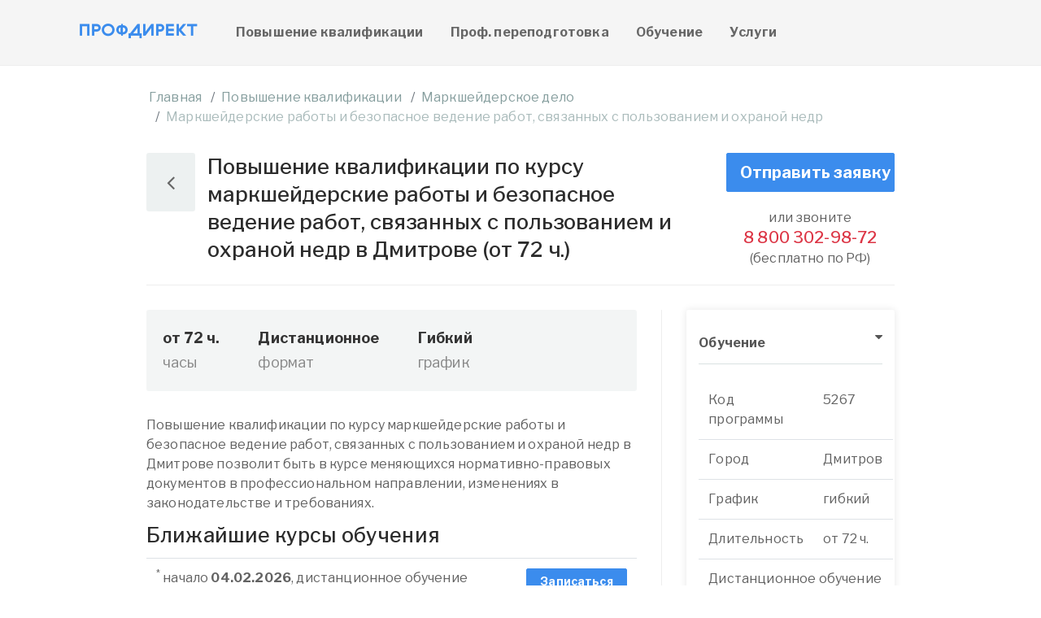

--- FILE ---
content_type: text/html; charset=utf-8
request_url: https://dmitrov.inprofin.ru/markshejderskoe-delo-2/markshejderskie-rabotyi-i-bezopasnoe-vedenie-rabot-svyazannyih-s-pol-2/
body_size: 20794
content:
<!DOCTYPE html>

<html lang="ru">
<head>
<meta charset="utf-8">
<meta http-equiv="X-UA-Compatible" content="IE=edge"><script type="text/javascript">(window.NREUM||(NREUM={})).init={ajax:{deny_list:["bam.nr-data.net"]},feature_flags:["soft_nav"]};(window.NREUM||(NREUM={})).loader_config={licenseKey:"3acabd2079",applicationID:"759747558",browserID:"759747584"};;/*! For license information please see nr-loader-rum-1.308.0.min.js.LICENSE.txt */
(()=>{var e,t,r={163:(e,t,r)=>{"use strict";r.d(t,{j:()=>E});var n=r(384),i=r(1741);var a=r(2555);r(860).K7.genericEvents;const s="experimental.resources",o="register",c=e=>{if(!e||"string"!=typeof e)return!1;try{document.createDocumentFragment().querySelector(e)}catch{return!1}return!0};var d=r(2614),u=r(944),l=r(8122);const f="[data-nr-mask]",g=e=>(0,l.a)(e,(()=>{const e={feature_flags:[],experimental:{allow_registered_children:!1,resources:!1},mask_selector:"*",block_selector:"[data-nr-block]",mask_input_options:{color:!1,date:!1,"datetime-local":!1,email:!1,month:!1,number:!1,range:!1,search:!1,tel:!1,text:!1,time:!1,url:!1,week:!1,textarea:!1,select:!1,password:!0}};return{ajax:{deny_list:void 0,block_internal:!0,enabled:!0,autoStart:!0},api:{get allow_registered_children(){return e.feature_flags.includes(o)||e.experimental.allow_registered_children},set allow_registered_children(t){e.experimental.allow_registered_children=t},duplicate_registered_data:!1},browser_consent_mode:{enabled:!1},distributed_tracing:{enabled:void 0,exclude_newrelic_header:void 0,cors_use_newrelic_header:void 0,cors_use_tracecontext_headers:void 0,allowed_origins:void 0},get feature_flags(){return e.feature_flags},set feature_flags(t){e.feature_flags=t},generic_events:{enabled:!0,autoStart:!0},harvest:{interval:30},jserrors:{enabled:!0,autoStart:!0},logging:{enabled:!0,autoStart:!0},metrics:{enabled:!0,autoStart:!0},obfuscate:void 0,page_action:{enabled:!0},page_view_event:{enabled:!0,autoStart:!0},page_view_timing:{enabled:!0,autoStart:!0},performance:{capture_marks:!1,capture_measures:!1,capture_detail:!0,resources:{get enabled(){return e.feature_flags.includes(s)||e.experimental.resources},set enabled(t){e.experimental.resources=t},asset_types:[],first_party_domains:[],ignore_newrelic:!0}},privacy:{cookies_enabled:!0},proxy:{assets:void 0,beacon:void 0},session:{expiresMs:d.wk,inactiveMs:d.BB},session_replay:{autoStart:!0,enabled:!1,preload:!1,sampling_rate:10,error_sampling_rate:100,collect_fonts:!1,inline_images:!1,fix_stylesheets:!0,mask_all_inputs:!0,get mask_text_selector(){return e.mask_selector},set mask_text_selector(t){c(t)?e.mask_selector="".concat(t,",").concat(f):""===t||null===t?e.mask_selector=f:(0,u.R)(5,t)},get block_class(){return"nr-block"},get ignore_class(){return"nr-ignore"},get mask_text_class(){return"nr-mask"},get block_selector(){return e.block_selector},set block_selector(t){c(t)?e.block_selector+=",".concat(t):""!==t&&(0,u.R)(6,t)},get mask_input_options(){return e.mask_input_options},set mask_input_options(t){t&&"object"==typeof t?e.mask_input_options={...t,password:!0}:(0,u.R)(7,t)}},session_trace:{enabled:!0,autoStart:!0},soft_navigations:{enabled:!0,autoStart:!0},spa:{enabled:!0,autoStart:!0},ssl:void 0,user_actions:{enabled:!0,elementAttributes:["id","className","tagName","type"]}}})());var p=r(6154),m=r(9324);let h=0;const v={buildEnv:m.F3,distMethod:m.Xs,version:m.xv,originTime:p.WN},b={consented:!1},y={appMetadata:{},get consented(){return this.session?.state?.consent||b.consented},set consented(e){b.consented=e},customTransaction:void 0,denyList:void 0,disabled:!1,harvester:void 0,isolatedBacklog:!1,isRecording:!1,loaderType:void 0,maxBytes:3e4,obfuscator:void 0,onerror:void 0,ptid:void 0,releaseIds:{},session:void 0,timeKeeper:void 0,registeredEntities:[],jsAttributesMetadata:{bytes:0},get harvestCount(){return++h}},_=e=>{const t=(0,l.a)(e,y),r=Object.keys(v).reduce((e,t)=>(e[t]={value:v[t],writable:!1,configurable:!0,enumerable:!0},e),{});return Object.defineProperties(t,r)};var w=r(5701);const x=e=>{const t=e.startsWith("http");e+="/",r.p=t?e:"https://"+e};var R=r(7836),k=r(3241);const A={accountID:void 0,trustKey:void 0,agentID:void 0,licenseKey:void 0,applicationID:void 0,xpid:void 0},S=e=>(0,l.a)(e,A),T=new Set;function E(e,t={},r,s){let{init:o,info:c,loader_config:d,runtime:u={},exposed:l=!0}=t;if(!c){const e=(0,n.pV)();o=e.init,c=e.info,d=e.loader_config}e.init=g(o||{}),e.loader_config=S(d||{}),c.jsAttributes??={},p.bv&&(c.jsAttributes.isWorker=!0),e.info=(0,a.D)(c);const f=e.init,m=[c.beacon,c.errorBeacon];T.has(e.agentIdentifier)||(f.proxy.assets&&(x(f.proxy.assets),m.push(f.proxy.assets)),f.proxy.beacon&&m.push(f.proxy.beacon),e.beacons=[...m],function(e){const t=(0,n.pV)();Object.getOwnPropertyNames(i.W.prototype).forEach(r=>{const n=i.W.prototype[r];if("function"!=typeof n||"constructor"===n)return;let a=t[r];e[r]&&!1!==e.exposed&&"micro-agent"!==e.runtime?.loaderType&&(t[r]=(...t)=>{const n=e[r](...t);return a?a(...t):n})})}(e),(0,n.US)("activatedFeatures",w.B)),u.denyList=[...f.ajax.deny_list||[],...f.ajax.block_internal?m:[]],u.ptid=e.agentIdentifier,u.loaderType=r,e.runtime=_(u),T.has(e.agentIdentifier)||(e.ee=R.ee.get(e.agentIdentifier),e.exposed=l,(0,k.W)({agentIdentifier:e.agentIdentifier,drained:!!w.B?.[e.agentIdentifier],type:"lifecycle",name:"initialize",feature:void 0,data:e.config})),T.add(e.agentIdentifier)}},384:(e,t,r)=>{"use strict";r.d(t,{NT:()=>s,US:()=>u,Zm:()=>o,bQ:()=>d,dV:()=>c,pV:()=>l});var n=r(6154),i=r(1863),a=r(1910);const s={beacon:"bam.nr-data.net",errorBeacon:"bam.nr-data.net"};function o(){return n.gm.NREUM||(n.gm.NREUM={}),void 0===n.gm.newrelic&&(n.gm.newrelic=n.gm.NREUM),n.gm.NREUM}function c(){let e=o();return e.o||(e.o={ST:n.gm.setTimeout,SI:n.gm.setImmediate||n.gm.setInterval,CT:n.gm.clearTimeout,XHR:n.gm.XMLHttpRequest,REQ:n.gm.Request,EV:n.gm.Event,PR:n.gm.Promise,MO:n.gm.MutationObserver,FETCH:n.gm.fetch,WS:n.gm.WebSocket},(0,a.i)(...Object.values(e.o))),e}function d(e,t){let r=o();r.initializedAgents??={},t.initializedAt={ms:(0,i.t)(),date:new Date},r.initializedAgents[e]=t}function u(e,t){o()[e]=t}function l(){return function(){let e=o();const t=e.info||{};e.info={beacon:s.beacon,errorBeacon:s.errorBeacon,...t}}(),function(){let e=o();const t=e.init||{};e.init={...t}}(),c(),function(){let e=o();const t=e.loader_config||{};e.loader_config={...t}}(),o()}},782:(e,t,r)=>{"use strict";r.d(t,{T:()=>n});const n=r(860).K7.pageViewTiming},860:(e,t,r)=>{"use strict";r.d(t,{$J:()=>u,K7:()=>c,P3:()=>d,XX:()=>i,Yy:()=>o,df:()=>a,qY:()=>n,v4:()=>s});const n="events",i="jserrors",a="browser/blobs",s="rum",o="browser/logs",c={ajax:"ajax",genericEvents:"generic_events",jserrors:i,logging:"logging",metrics:"metrics",pageAction:"page_action",pageViewEvent:"page_view_event",pageViewTiming:"page_view_timing",sessionReplay:"session_replay",sessionTrace:"session_trace",softNav:"soft_navigations",spa:"spa"},d={[c.pageViewEvent]:1,[c.pageViewTiming]:2,[c.metrics]:3,[c.jserrors]:4,[c.spa]:5,[c.ajax]:6,[c.sessionTrace]:7,[c.softNav]:8,[c.sessionReplay]:9,[c.logging]:10,[c.genericEvents]:11},u={[c.pageViewEvent]:s,[c.pageViewTiming]:n,[c.ajax]:n,[c.spa]:n,[c.softNav]:n,[c.metrics]:i,[c.jserrors]:i,[c.sessionTrace]:a,[c.sessionReplay]:a,[c.logging]:o,[c.genericEvents]:"ins"}},944:(e,t,r)=>{"use strict";r.d(t,{R:()=>i});var n=r(3241);function i(e,t){"function"==typeof console.debug&&(console.debug("New Relic Warning: https://github.com/newrelic/newrelic-browser-agent/blob/main/docs/warning-codes.md#".concat(e),t),(0,n.W)({agentIdentifier:null,drained:null,type:"data",name:"warn",feature:"warn",data:{code:e,secondary:t}}))}},1687:(e,t,r)=>{"use strict";r.d(t,{Ak:()=>d,Ze:()=>f,x3:()=>u});var n=r(3241),i=r(7836),a=r(3606),s=r(860),o=r(2646);const c={};function d(e,t){const r={staged:!1,priority:s.P3[t]||0};l(e),c[e].get(t)||c[e].set(t,r)}function u(e,t){e&&c[e]&&(c[e].get(t)&&c[e].delete(t),p(e,t,!1),c[e].size&&g(e))}function l(e){if(!e)throw new Error("agentIdentifier required");c[e]||(c[e]=new Map)}function f(e="",t="feature",r=!1){if(l(e),!e||!c[e].get(t)||r)return p(e,t);c[e].get(t).staged=!0,g(e)}function g(e){const t=Array.from(c[e]);t.every(([e,t])=>t.staged)&&(t.sort((e,t)=>e[1].priority-t[1].priority),t.forEach(([t])=>{c[e].delete(t),p(e,t)}))}function p(e,t,r=!0){const s=e?i.ee.get(e):i.ee,c=a.i.handlers;if(!s.aborted&&s.backlog&&c){if((0,n.W)({agentIdentifier:e,type:"lifecycle",name:"drain",feature:t}),r){const e=s.backlog[t],r=c[t];if(r){for(let t=0;e&&t<e.length;++t)m(e[t],r);Object.entries(r).forEach(([e,t])=>{Object.values(t||{}).forEach(t=>{t[0]?.on&&t[0]?.context()instanceof o.y&&t[0].on(e,t[1])})})}}s.isolatedBacklog||delete c[t],s.backlog[t]=null,s.emit("drain-"+t,[])}}function m(e,t){var r=e[1];Object.values(t[r]||{}).forEach(t=>{var r=e[0];if(t[0]===r){var n=t[1],i=e[3],a=e[2];n.apply(i,a)}})}},1738:(e,t,r)=>{"use strict";r.d(t,{U:()=>g,Y:()=>f});var n=r(3241),i=r(9908),a=r(1863),s=r(944),o=r(5701),c=r(3969),d=r(8362),u=r(860),l=r(4261);function f(e,t,r,a){const f=a||r;!f||f[e]&&f[e]!==d.d.prototype[e]||(f[e]=function(){(0,i.p)(c.xV,["API/"+e+"/called"],void 0,u.K7.metrics,r.ee),(0,n.W)({agentIdentifier:r.agentIdentifier,drained:!!o.B?.[r.agentIdentifier],type:"data",name:"api",feature:l.Pl+e,data:{}});try{return t.apply(this,arguments)}catch(e){(0,s.R)(23,e)}})}function g(e,t,r,n,s){const o=e.info;null===r?delete o.jsAttributes[t]:o.jsAttributes[t]=r,(s||null===r)&&(0,i.p)(l.Pl+n,[(0,a.t)(),t,r],void 0,"session",e.ee)}},1741:(e,t,r)=>{"use strict";r.d(t,{W:()=>a});var n=r(944),i=r(4261);class a{#e(e,...t){if(this[e]!==a.prototype[e])return this[e](...t);(0,n.R)(35,e)}addPageAction(e,t){return this.#e(i.hG,e,t)}register(e){return this.#e(i.eY,e)}recordCustomEvent(e,t){return this.#e(i.fF,e,t)}setPageViewName(e,t){return this.#e(i.Fw,e,t)}setCustomAttribute(e,t,r){return this.#e(i.cD,e,t,r)}noticeError(e,t){return this.#e(i.o5,e,t)}setUserId(e,t=!1){return this.#e(i.Dl,e,t)}setApplicationVersion(e){return this.#e(i.nb,e)}setErrorHandler(e){return this.#e(i.bt,e)}addRelease(e,t){return this.#e(i.k6,e,t)}log(e,t){return this.#e(i.$9,e,t)}start(){return this.#e(i.d3)}finished(e){return this.#e(i.BL,e)}recordReplay(){return this.#e(i.CH)}pauseReplay(){return this.#e(i.Tb)}addToTrace(e){return this.#e(i.U2,e)}setCurrentRouteName(e){return this.#e(i.PA,e)}interaction(e){return this.#e(i.dT,e)}wrapLogger(e,t,r){return this.#e(i.Wb,e,t,r)}measure(e,t){return this.#e(i.V1,e,t)}consent(e){return this.#e(i.Pv,e)}}},1863:(e,t,r)=>{"use strict";function n(){return Math.floor(performance.now())}r.d(t,{t:()=>n})},1910:(e,t,r)=>{"use strict";r.d(t,{i:()=>a});var n=r(944);const i=new Map;function a(...e){return e.every(e=>{if(i.has(e))return i.get(e);const t="function"==typeof e?e.toString():"",r=t.includes("[native code]"),a=t.includes("nrWrapper");return r||a||(0,n.R)(64,e?.name||t),i.set(e,r),r})}},2555:(e,t,r)=>{"use strict";r.d(t,{D:()=>o,f:()=>s});var n=r(384),i=r(8122);const a={beacon:n.NT.beacon,errorBeacon:n.NT.errorBeacon,licenseKey:void 0,applicationID:void 0,sa:void 0,queueTime:void 0,applicationTime:void 0,ttGuid:void 0,user:void 0,account:void 0,product:void 0,extra:void 0,jsAttributes:{},userAttributes:void 0,atts:void 0,transactionName:void 0,tNamePlain:void 0};function s(e){try{return!!e.licenseKey&&!!e.errorBeacon&&!!e.applicationID}catch(e){return!1}}const o=e=>(0,i.a)(e,a)},2614:(e,t,r)=>{"use strict";r.d(t,{BB:()=>s,H3:()=>n,g:()=>d,iL:()=>c,tS:()=>o,uh:()=>i,wk:()=>a});const n="NRBA",i="SESSION",a=144e5,s=18e5,o={STARTED:"session-started",PAUSE:"session-pause",RESET:"session-reset",RESUME:"session-resume",UPDATE:"session-update"},c={SAME_TAB:"same-tab",CROSS_TAB:"cross-tab"},d={OFF:0,FULL:1,ERROR:2}},2646:(e,t,r)=>{"use strict";r.d(t,{y:()=>n});class n{constructor(e){this.contextId=e}}},2843:(e,t,r)=>{"use strict";r.d(t,{G:()=>a,u:()=>i});var n=r(3878);function i(e,t=!1,r,i){(0,n.DD)("visibilitychange",function(){if(t)return void("hidden"===document.visibilityState&&e());e(document.visibilityState)},r,i)}function a(e,t,r){(0,n.sp)("pagehide",e,t,r)}},3241:(e,t,r)=>{"use strict";r.d(t,{W:()=>a});var n=r(6154);const i="newrelic";function a(e={}){try{n.gm.dispatchEvent(new CustomEvent(i,{detail:e}))}catch(e){}}},3606:(e,t,r)=>{"use strict";r.d(t,{i:()=>a});var n=r(9908);a.on=s;var i=a.handlers={};function a(e,t,r,a){s(a||n.d,i,e,t,r)}function s(e,t,r,i,a){a||(a="feature"),e||(e=n.d);var s=t[a]=t[a]||{};(s[r]=s[r]||[]).push([e,i])}},3878:(e,t,r)=>{"use strict";function n(e,t){return{capture:e,passive:!1,signal:t}}function i(e,t,r=!1,i){window.addEventListener(e,t,n(r,i))}function a(e,t,r=!1,i){document.addEventListener(e,t,n(r,i))}r.d(t,{DD:()=>a,jT:()=>n,sp:()=>i})},3969:(e,t,r)=>{"use strict";r.d(t,{TZ:()=>n,XG:()=>o,rs:()=>i,xV:()=>s,z_:()=>a});const n=r(860).K7.metrics,i="sm",a="cm",s="storeSupportabilityMetrics",o="storeEventMetrics"},4234:(e,t,r)=>{"use strict";r.d(t,{W:()=>a});var n=r(7836),i=r(1687);class a{constructor(e,t){this.agentIdentifier=e,this.ee=n.ee.get(e),this.featureName=t,this.blocked=!1}deregisterDrain(){(0,i.x3)(this.agentIdentifier,this.featureName)}}},4261:(e,t,r)=>{"use strict";r.d(t,{$9:()=>d,BL:()=>o,CH:()=>g,Dl:()=>_,Fw:()=>y,PA:()=>h,Pl:()=>n,Pv:()=>k,Tb:()=>l,U2:()=>a,V1:()=>R,Wb:()=>x,bt:()=>b,cD:()=>v,d3:()=>w,dT:()=>c,eY:()=>p,fF:()=>f,hG:()=>i,k6:()=>s,nb:()=>m,o5:()=>u});const n="api-",i="addPageAction",a="addToTrace",s="addRelease",o="finished",c="interaction",d="log",u="noticeError",l="pauseReplay",f="recordCustomEvent",g="recordReplay",p="register",m="setApplicationVersion",h="setCurrentRouteName",v="setCustomAttribute",b="setErrorHandler",y="setPageViewName",_="setUserId",w="start",x="wrapLogger",R="measure",k="consent"},5289:(e,t,r)=>{"use strict";r.d(t,{GG:()=>s,Qr:()=>c,sB:()=>o});var n=r(3878),i=r(6389);function a(){return"undefined"==typeof document||"complete"===document.readyState}function s(e,t){if(a())return e();const r=(0,i.J)(e),s=setInterval(()=>{a()&&(clearInterval(s),r())},500);(0,n.sp)("load",r,t)}function o(e){if(a())return e();(0,n.DD)("DOMContentLoaded",e)}function c(e){if(a())return e();(0,n.sp)("popstate",e)}},5607:(e,t,r)=>{"use strict";r.d(t,{W:()=>n});const n=(0,r(9566).bz)()},5701:(e,t,r)=>{"use strict";r.d(t,{B:()=>a,t:()=>s});var n=r(3241);const i=new Set,a={};function s(e,t){const r=t.agentIdentifier;a[r]??={},e&&"object"==typeof e&&(i.has(r)||(t.ee.emit("rumresp",[e]),a[r]=e,i.add(r),(0,n.W)({agentIdentifier:r,loaded:!0,drained:!0,type:"lifecycle",name:"load",feature:void 0,data:e})))}},6154:(e,t,r)=>{"use strict";r.d(t,{OF:()=>c,RI:()=>i,WN:()=>u,bv:()=>a,eN:()=>l,gm:()=>s,mw:()=>o,sb:()=>d});var n=r(1863);const i="undefined"!=typeof window&&!!window.document,a="undefined"!=typeof WorkerGlobalScope&&("undefined"!=typeof self&&self instanceof WorkerGlobalScope&&self.navigator instanceof WorkerNavigator||"undefined"!=typeof globalThis&&globalThis instanceof WorkerGlobalScope&&globalThis.navigator instanceof WorkerNavigator),s=i?window:"undefined"!=typeof WorkerGlobalScope&&("undefined"!=typeof self&&self instanceof WorkerGlobalScope&&self||"undefined"!=typeof globalThis&&globalThis instanceof WorkerGlobalScope&&globalThis),o=Boolean("hidden"===s?.document?.visibilityState),c=/iPad|iPhone|iPod/.test(s.navigator?.userAgent),d=c&&"undefined"==typeof SharedWorker,u=((()=>{const e=s.navigator?.userAgent?.match(/Firefox[/\s](\d+\.\d+)/);Array.isArray(e)&&e.length>=2&&e[1]})(),Date.now()-(0,n.t)()),l=()=>"undefined"!=typeof PerformanceNavigationTiming&&s?.performance?.getEntriesByType("navigation")?.[0]?.responseStart},6389:(e,t,r)=>{"use strict";function n(e,t=500,r={}){const n=r?.leading||!1;let i;return(...r)=>{n&&void 0===i&&(e.apply(this,r),i=setTimeout(()=>{i=clearTimeout(i)},t)),n||(clearTimeout(i),i=setTimeout(()=>{e.apply(this,r)},t))}}function i(e){let t=!1;return(...r)=>{t||(t=!0,e.apply(this,r))}}r.d(t,{J:()=>i,s:()=>n})},6630:(e,t,r)=>{"use strict";r.d(t,{T:()=>n});const n=r(860).K7.pageViewEvent},7699:(e,t,r)=>{"use strict";r.d(t,{It:()=>a,KC:()=>o,No:()=>i,qh:()=>s});var n=r(860);const i=16e3,a=1e6,s="SESSION_ERROR",o={[n.K7.logging]:!0,[n.K7.genericEvents]:!1,[n.K7.jserrors]:!1,[n.K7.ajax]:!1}},7836:(e,t,r)=>{"use strict";r.d(t,{P:()=>o,ee:()=>c});var n=r(384),i=r(8990),a=r(2646),s=r(5607);const o="nr@context:".concat(s.W),c=function e(t,r){var n={},s={},u={},l=!1;try{l=16===r.length&&d.initializedAgents?.[r]?.runtime.isolatedBacklog}catch(e){}var f={on:p,addEventListener:p,removeEventListener:function(e,t){var r=n[e];if(!r)return;for(var i=0;i<r.length;i++)r[i]===t&&r.splice(i,1)},emit:function(e,r,n,i,a){!1!==a&&(a=!0);if(c.aborted&&!i)return;t&&a&&t.emit(e,r,n);var o=g(n);m(e).forEach(e=>{e.apply(o,r)});var d=v()[s[e]];d&&d.push([f,e,r,o]);return o},get:h,listeners:m,context:g,buffer:function(e,t){const r=v();if(t=t||"feature",f.aborted)return;Object.entries(e||{}).forEach(([e,n])=>{s[n]=t,t in r||(r[t]=[])})},abort:function(){f._aborted=!0,Object.keys(f.backlog).forEach(e=>{delete f.backlog[e]})},isBuffering:function(e){return!!v()[s[e]]},debugId:r,backlog:l?{}:t&&"object"==typeof t.backlog?t.backlog:{},isolatedBacklog:l};return Object.defineProperty(f,"aborted",{get:()=>{let e=f._aborted||!1;return e||(t&&(e=t.aborted),e)}}),f;function g(e){return e&&e instanceof a.y?e:e?(0,i.I)(e,o,()=>new a.y(o)):new a.y(o)}function p(e,t){n[e]=m(e).concat(t)}function m(e){return n[e]||[]}function h(t){return u[t]=u[t]||e(f,t)}function v(){return f.backlog}}(void 0,"globalEE"),d=(0,n.Zm)();d.ee||(d.ee=c)},8122:(e,t,r)=>{"use strict";r.d(t,{a:()=>i});var n=r(944);function i(e,t){try{if(!e||"object"!=typeof e)return(0,n.R)(3);if(!t||"object"!=typeof t)return(0,n.R)(4);const r=Object.create(Object.getPrototypeOf(t),Object.getOwnPropertyDescriptors(t)),a=0===Object.keys(r).length?e:r;for(let s in a)if(void 0!==e[s])try{if(null===e[s]){r[s]=null;continue}Array.isArray(e[s])&&Array.isArray(t[s])?r[s]=Array.from(new Set([...e[s],...t[s]])):"object"==typeof e[s]&&"object"==typeof t[s]?r[s]=i(e[s],t[s]):r[s]=e[s]}catch(e){r[s]||(0,n.R)(1,e)}return r}catch(e){(0,n.R)(2,e)}}},8362:(e,t,r)=>{"use strict";r.d(t,{d:()=>a});var n=r(9566),i=r(1741);class a extends i.W{agentIdentifier=(0,n.LA)(16)}},8374:(e,t,r)=>{r.nc=(()=>{try{return document?.currentScript?.nonce}catch(e){}return""})()},8990:(e,t,r)=>{"use strict";r.d(t,{I:()=>i});var n=Object.prototype.hasOwnProperty;function i(e,t,r){if(n.call(e,t))return e[t];var i=r();if(Object.defineProperty&&Object.keys)try{return Object.defineProperty(e,t,{value:i,writable:!0,enumerable:!1}),i}catch(e){}return e[t]=i,i}},9324:(e,t,r)=>{"use strict";r.d(t,{F3:()=>i,Xs:()=>a,xv:()=>n});const n="1.308.0",i="PROD",a="CDN"},9566:(e,t,r)=>{"use strict";r.d(t,{LA:()=>o,bz:()=>s});var n=r(6154);const i="xxxxxxxx-xxxx-4xxx-yxxx-xxxxxxxxxxxx";function a(e,t){return e?15&e[t]:16*Math.random()|0}function s(){const e=n.gm?.crypto||n.gm?.msCrypto;let t,r=0;return e&&e.getRandomValues&&(t=e.getRandomValues(new Uint8Array(30))),i.split("").map(e=>"x"===e?a(t,r++).toString(16):"y"===e?(3&a()|8).toString(16):e).join("")}function o(e){const t=n.gm?.crypto||n.gm?.msCrypto;let r,i=0;t&&t.getRandomValues&&(r=t.getRandomValues(new Uint8Array(e)));const s=[];for(var o=0;o<e;o++)s.push(a(r,i++).toString(16));return s.join("")}},9908:(e,t,r)=>{"use strict";r.d(t,{d:()=>n,p:()=>i});var n=r(7836).ee.get("handle");function i(e,t,r,i,a){a?(a.buffer([e],i),a.emit(e,t,r)):(n.buffer([e],i),n.emit(e,t,r))}}},n={};function i(e){var t=n[e];if(void 0!==t)return t.exports;var a=n[e]={exports:{}};return r[e](a,a.exports,i),a.exports}i.m=r,i.d=(e,t)=>{for(var r in t)i.o(t,r)&&!i.o(e,r)&&Object.defineProperty(e,r,{enumerable:!0,get:t[r]})},i.f={},i.e=e=>Promise.all(Object.keys(i.f).reduce((t,r)=>(i.f[r](e,t),t),[])),i.u=e=>"nr-rum-1.308.0.min.js",i.o=(e,t)=>Object.prototype.hasOwnProperty.call(e,t),e={},t="NRBA-1.308.0.PROD:",i.l=(r,n,a,s)=>{if(e[r])e[r].push(n);else{var o,c;if(void 0!==a)for(var d=document.getElementsByTagName("script"),u=0;u<d.length;u++){var l=d[u];if(l.getAttribute("src")==r||l.getAttribute("data-webpack")==t+a){o=l;break}}if(!o){c=!0;var f={296:"sha512-+MIMDsOcckGXa1EdWHqFNv7P+JUkd5kQwCBr3KE6uCvnsBNUrdSt4a/3/L4j4TxtnaMNjHpza2/erNQbpacJQA=="};(o=document.createElement("script")).charset="utf-8",i.nc&&o.setAttribute("nonce",i.nc),o.setAttribute("data-webpack",t+a),o.src=r,0!==o.src.indexOf(window.location.origin+"/")&&(o.crossOrigin="anonymous"),f[s]&&(o.integrity=f[s])}e[r]=[n];var g=(t,n)=>{o.onerror=o.onload=null,clearTimeout(p);var i=e[r];if(delete e[r],o.parentNode&&o.parentNode.removeChild(o),i&&i.forEach(e=>e(n)),t)return t(n)},p=setTimeout(g.bind(null,void 0,{type:"timeout",target:o}),12e4);o.onerror=g.bind(null,o.onerror),o.onload=g.bind(null,o.onload),c&&document.head.appendChild(o)}},i.r=e=>{"undefined"!=typeof Symbol&&Symbol.toStringTag&&Object.defineProperty(e,Symbol.toStringTag,{value:"Module"}),Object.defineProperty(e,"__esModule",{value:!0})},i.p="https://js-agent.newrelic.com/",(()=>{var e={374:0,840:0};i.f.j=(t,r)=>{var n=i.o(e,t)?e[t]:void 0;if(0!==n)if(n)r.push(n[2]);else{var a=new Promise((r,i)=>n=e[t]=[r,i]);r.push(n[2]=a);var s=i.p+i.u(t),o=new Error;i.l(s,r=>{if(i.o(e,t)&&(0!==(n=e[t])&&(e[t]=void 0),n)){var a=r&&("load"===r.type?"missing":r.type),s=r&&r.target&&r.target.src;o.message="Loading chunk "+t+" failed: ("+a+": "+s+")",o.name="ChunkLoadError",o.type=a,o.request=s,n[1](o)}},"chunk-"+t,t)}};var t=(t,r)=>{var n,a,[s,o,c]=r,d=0;if(s.some(t=>0!==e[t])){for(n in o)i.o(o,n)&&(i.m[n]=o[n]);if(c)c(i)}for(t&&t(r);d<s.length;d++)a=s[d],i.o(e,a)&&e[a]&&e[a][0](),e[a]=0},r=self["webpackChunk:NRBA-1.308.0.PROD"]=self["webpackChunk:NRBA-1.308.0.PROD"]||[];r.forEach(t.bind(null,0)),r.push=t.bind(null,r.push.bind(r))})(),(()=>{"use strict";i(8374);var e=i(8362),t=i(860);const r=Object.values(t.K7);var n=i(163);var a=i(9908),s=i(1863),o=i(4261),c=i(1738);var d=i(1687),u=i(4234),l=i(5289),f=i(6154),g=i(944),p=i(384);const m=e=>f.RI&&!0===e?.privacy.cookies_enabled;function h(e){return!!(0,p.dV)().o.MO&&m(e)&&!0===e?.session_trace.enabled}var v=i(6389),b=i(7699);class y extends u.W{constructor(e,t){super(e.agentIdentifier,t),this.agentRef=e,this.abortHandler=void 0,this.featAggregate=void 0,this.loadedSuccessfully=void 0,this.onAggregateImported=new Promise(e=>{this.loadedSuccessfully=e}),this.deferred=Promise.resolve(),!1===e.init[this.featureName].autoStart?this.deferred=new Promise((t,r)=>{this.ee.on("manual-start-all",(0,v.J)(()=>{(0,d.Ak)(e.agentIdentifier,this.featureName),t()}))}):(0,d.Ak)(e.agentIdentifier,t)}importAggregator(e,t,r={}){if(this.featAggregate)return;const n=async()=>{let n;await this.deferred;try{if(m(e.init)){const{setupAgentSession:t}=await i.e(296).then(i.bind(i,3305));n=t(e)}}catch(e){(0,g.R)(20,e),this.ee.emit("internal-error",[e]),(0,a.p)(b.qh,[e],void 0,this.featureName,this.ee)}try{if(!this.#t(this.featureName,n,e.init))return(0,d.Ze)(this.agentIdentifier,this.featureName),void this.loadedSuccessfully(!1);const{Aggregate:i}=await t();this.featAggregate=new i(e,r),e.runtime.harvester.initializedAggregates.push(this.featAggregate),this.loadedSuccessfully(!0)}catch(e){(0,g.R)(34,e),this.abortHandler?.(),(0,d.Ze)(this.agentIdentifier,this.featureName,!0),this.loadedSuccessfully(!1),this.ee&&this.ee.abort()}};f.RI?(0,l.GG)(()=>n(),!0):n()}#t(e,r,n){if(this.blocked)return!1;switch(e){case t.K7.sessionReplay:return h(n)&&!!r;case t.K7.sessionTrace:return!!r;default:return!0}}}var _=i(6630),w=i(2614),x=i(3241);class R extends y{static featureName=_.T;constructor(e){var t;super(e,_.T),this.setupInspectionEvents(e.agentIdentifier),t=e,(0,c.Y)(o.Fw,function(e,r){"string"==typeof e&&("/"!==e.charAt(0)&&(e="/"+e),t.runtime.customTransaction=(r||"http://custom.transaction")+e,(0,a.p)(o.Pl+o.Fw,[(0,s.t)()],void 0,void 0,t.ee))},t),this.importAggregator(e,()=>i.e(296).then(i.bind(i,3943)))}setupInspectionEvents(e){const t=(t,r)=>{t&&(0,x.W)({agentIdentifier:e,timeStamp:t.timeStamp,loaded:"complete"===t.target.readyState,type:"window",name:r,data:t.target.location+""})};(0,l.sB)(e=>{t(e,"DOMContentLoaded")}),(0,l.GG)(e=>{t(e,"load")}),(0,l.Qr)(e=>{t(e,"navigate")}),this.ee.on(w.tS.UPDATE,(t,r)=>{(0,x.W)({agentIdentifier:e,type:"lifecycle",name:"session",data:r})})}}class k extends e.d{constructor(e){var t;(super(),f.gm)?(this.features={},(0,p.bQ)(this.agentIdentifier,this),this.desiredFeatures=new Set(e.features||[]),this.desiredFeatures.add(R),(0,n.j)(this,e,e.loaderType||"agent"),t=this,(0,c.Y)(o.cD,function(e,r,n=!1){if("string"==typeof e){if(["string","number","boolean"].includes(typeof r)||null===r)return(0,c.U)(t,e,r,o.cD,n);(0,g.R)(40,typeof r)}else(0,g.R)(39,typeof e)},t),function(e){(0,c.Y)(o.Dl,function(t,r=!1){if("string"!=typeof t&&null!==t)return void(0,g.R)(41,typeof t);const n=e.info.jsAttributes["enduser.id"];r&&null!=n&&n!==t?(0,a.p)(o.Pl+"setUserIdAndResetSession",[t],void 0,"session",e.ee):(0,c.U)(e,"enduser.id",t,o.Dl,!0)},e)}(this),function(e){(0,c.Y)(o.nb,function(t){if("string"==typeof t||null===t)return(0,c.U)(e,"application.version",t,o.nb,!1);(0,g.R)(42,typeof t)},e)}(this),function(e){(0,c.Y)(o.d3,function(){e.ee.emit("manual-start-all")},e)}(this),function(e){(0,c.Y)(o.Pv,function(t=!0){if("boolean"==typeof t){if((0,a.p)(o.Pl+o.Pv,[t],void 0,"session",e.ee),e.runtime.consented=t,t){const t=e.features.page_view_event;t.onAggregateImported.then(e=>{const r=t.featAggregate;e&&!r.sentRum&&r.sendRum()})}}else(0,g.R)(65,typeof t)},e)}(this),this.run()):(0,g.R)(21)}get config(){return{info:this.info,init:this.init,loader_config:this.loader_config,runtime:this.runtime}}get api(){return this}run(){try{const e=function(e){const t={};return r.forEach(r=>{t[r]=!!e[r]?.enabled}),t}(this.init),n=[...this.desiredFeatures];n.sort((e,r)=>t.P3[e.featureName]-t.P3[r.featureName]),n.forEach(r=>{if(!e[r.featureName]&&r.featureName!==t.K7.pageViewEvent)return;if(r.featureName===t.K7.spa)return void(0,g.R)(67);const n=function(e){switch(e){case t.K7.ajax:return[t.K7.jserrors];case t.K7.sessionTrace:return[t.K7.ajax,t.K7.pageViewEvent];case t.K7.sessionReplay:return[t.K7.sessionTrace];case t.K7.pageViewTiming:return[t.K7.pageViewEvent];default:return[]}}(r.featureName).filter(e=>!(e in this.features));n.length>0&&(0,g.R)(36,{targetFeature:r.featureName,missingDependencies:n}),this.features[r.featureName]=new r(this)})}catch(e){(0,g.R)(22,e);for(const e in this.features)this.features[e].abortHandler?.();const t=(0,p.Zm)();delete t.initializedAgents[this.agentIdentifier]?.features,delete this.sharedAggregator;return t.ee.get(this.agentIdentifier).abort(),!1}}}var A=i(2843),S=i(782);class T extends y{static featureName=S.T;constructor(e){super(e,S.T),f.RI&&((0,A.u)(()=>(0,a.p)("docHidden",[(0,s.t)()],void 0,S.T,this.ee),!0),(0,A.G)(()=>(0,a.p)("winPagehide",[(0,s.t)()],void 0,S.T,this.ee)),this.importAggregator(e,()=>i.e(296).then(i.bind(i,2117))))}}var E=i(3969);class I extends y{static featureName=E.TZ;constructor(e){super(e,E.TZ),f.RI&&document.addEventListener("securitypolicyviolation",e=>{(0,a.p)(E.xV,["Generic/CSPViolation/Detected"],void 0,this.featureName,this.ee)}),this.importAggregator(e,()=>i.e(296).then(i.bind(i,9623)))}}new k({features:[R,T,I],loaderType:"lite"})})()})();</script><script type="text/javascript">window.NREUM||(NREUM={});NREUM.info={"beacon":"bam.nr-data.net","errorBeacon":"bam.nr-data.net","licenseKey":"3acabd2079","applicationID":"759747558","transactionName":"YwAAZxEHDUtVUUwPDlpKJEYNBRdRW1wXFRNbSxRaBhEQAkdGTQIYawwWVg4=","queueTime":0,"applicationTime":51,"agent":""}</script>
<meta name="viewport" content="width=device-width, initial-scale=1">
<!-- The above 3 meta tags *must* come first in the head; any other head content must come *after* these tags -->
<title>
    Повышение квалификации маркшейдерские работы и безопасное ведение работ, связанных с пользованием и охраной недр в Дмитрове. Курсы дистанционного обучения. Выдаём законное Удостоверение! Звоните.
</title>
<meta name="theme-color" content="#3b8ced">
<meta description=" Центр обучения без отрыва от основного места работы. Где пройти повышение квалификации маркшейдерские работы и безопасное ведение работ, связанных с пользованием и охраной недр в Дмитрове недорого, стоимость и программа курсов обучения - шанс получить новую высокооплачиваемую работу.">
<meta name="yandex-verification" content="a2bacb9d70765a80" />
<meta name="yandex-verification" content="1cd8234c528fcea9" />
<meta name="yandex-verification" content="be323bc960b02ff3" />
<meta name="google-site-verification" content="AoKAghIsrcJldIVYabBA6pw-kZOw8hbO-r5FB_NDwuk" />
<link rel="canonical" href="https://dmitrov.inprofin.ru/markshejderskoe-delo-2/markshejderskie-rabotyi-i-bezopasnoe-vedenie-rabot-svyazannyih-s-pol-2/">

<link href="https://fonts.googleapis.com/css?family=Libre+Franklin:100,200,300,400,500,700" rel="stylesheet">
<link rel="stylesheet" href="/static/CACHE/css/a48e3f53c267.css" type="text/css" />




<script type="text/javascript" src="/static/CACHE/js/e41813c8d43d.js"></script>

<link rel='shortcut icon' href='/static/img/favicon.ico'>

<!-- HTML5 shim and Respond.js for IE8 support of HTML5 elements and media queries -->
<!-- WARNING: Respond.js doesn't work if you view the page via file:// -->
<!--[if lt IE 9]>
      <script src="https://oss.maxcdn.com/html5shiv/3.7.3/html5shiv.min.js"></script>
      <script src="https://oss.maxcdn.com/respond/1.4.2/respond.min.js"></script>
    <![endif]-->
</head>
<body>
<div id="main">
<nav id="menu" class="navbar navbar-expand-lg navbar-dark">
  <div class="container"><a href="/" class="navbar-brand"><span class="icon-uilove icon-uilove-realestate"></span></a>
    <button type="button" data-toggle="collapse" data-target="#menu-content" aria-controls="menu-content" aria-expanded="false" aria-label="Toggle navigation" class="navbar-toggler"><span class="navbar-toggler-icon"></span>
    </button>
    <div id="menu-content" class="collapse navbar-collapse">
      <ul class="navbar-nav mr-auto">
        <li class="nav-item"><a href="/povyishenie-kvalifikatsii/" class="nav-link">Повышение квалификации
</a>
        </li>
        <li class="nav-item"><a href="/prof-perepodgotovka/" class="nav-link">Проф. переподготовка
</a>
        </li>
        <li class="nav-item"><a href="/obuchenie/" class="nav-link">Обучение
</a>
        </li>
        <li class="nav-item"><a href="/uslugi/" class="nav-link">Услуги
</a>
        </li>
      </ul>
    </div>
  </div>
</nav>


<div class="container">
    <div class="row justify-content-md-center">
                <div class="col col-md-12 col-lg-12 col-xl-10">
                    <ol class="breadcrumb">
    <li class="breadcrumb-item"><a href="/">Главная</a></li>
    <li class="breadcrumb-item"><a href="/povyishenie-kvalifikatsii/">Повышение квалификации</a></li>
    <li class="breadcrumb-item"><a href="/markshejderskoe-delo-2/">Маркшейдерское дело</a></li>
    <li class="breadcrumb-item active" aria-current="page">Маркшейдерские работы и безопасное ведение работ, связанных с пользованием и охраной недр</li>
</ol>

                    <div class="page-header bordered mb0">
                    <div class="row">
                        <div class="col-md-9"> <a href="/markshejderskoe-delo-2/" class="btn-return" title="Back"><i class="fa fa-angle-left"></i></a>
                            <h1>Повышение квалификации по курсу маркшейдерские работы и безопасное ведение работ, связанных с пользованием и охраной недр в Дмитрове (от 72 ч.)</h1>
                        </div>
                        <div class="col-md-3">
                            <!-- <div class="price">от 3500 рублей</small></div> -->
                            <a href="#" class="btn btn-lg btn-primary btn-block" data-toggle="modal" data-target="#leadform" >Отправить заявку</a>
                            <noindex>
                                    <div class="text-center" style="padding-top:20px;">
                                        или звоните<br/>
                                        <a href="tel:88003029872"><span class="h5  text-danger">8 800 302-98-72</span></a>
                                        <br/>
                                        (бесплатно по РФ)
                                    </div>
                                    </noindex>

                        </div>
                    </div>
                </div>
            </div>
        </div>
    </div>
    <div id="content" class="item-single">
        <div class="container">
            <div class="row justify-content-md-center">
                        <div class="col col-md-12 col-lg-12 col-xl-10">
                    <div class="row row justify-content-md-center has-sidebar">
                        <div class="col-md-7 col-lg-8">
                            <div>
                                <div>
                                    <ul class="item-features">
                                        <li><span>от 72 ч.</span> часы</li>
                                        <li><span>Дистанционное</span> формат </li>
                                        <li><span>Гибкий</span> график </li>
                                    </ul>
                                    <div class="item-description">
                                    <p>
                                        Повышение квалификации по курсу маркшейдерские работы и безопасное ведение работ, связанных с пользованием и охраной недр в Дмитрове позволит быть в курсе меняющихся нормативно-правовых документов в профессиональном направлении, изменениях в законодательстве и требованиях.
                                    </p>
                                    </div>

                                    <h3>Ближайшие курсы обучения</h3>
                                    <table class="table">
                                        
                                            <tr>
                                                <td><sup>*</sup> начало <strong>04.02.2026</strong>, дистанционное обучение
                                                    <br/>
                                                    <span class="badge badge-danger" >Осталось 9 мест(а)</span>
                                                    <span class="badge badge-danger">Дмитров</span>
                                                </td>
                                                <td><a href="#" class="btn btn-sm btn-primary btn-block" data-toggle="modal" data-target="#leadform" >Записаться</a></td>
                                            </tr>
                                        
                                            <tr>
                                                <td><sup>*</sup> начало <strong>18.02.2026</strong>, дистанционное обучение
                                                    <br/>
                                                    <span class="badge badge-danger" >Осталось 12 мест(а)</span>
                                                    <span class="badge badge-danger">Дмитров</span>
                                                </td>
                                                <td><a href="#" class="btn btn-sm btn-primary btn-block" data-toggle="modal" data-target="#leadform" >Записаться</a></td>
                                            </tr>
                                        
                                            <tr>
                                                <td><sup>*</sup> начало <strong>04.03.2026</strong>, дистанционное обучение
                                                    <br/>
                                                    <span class="badge badge-danger" >Осталось 14 мест(а)</span>
                                                    <span class="badge badge-danger">Дмитров</span>
                                                </td>
                                                <td><a href="#" class="btn btn-sm btn-primary btn-block" data-toggle="modal" data-target="#leadform" >Записаться</a></td>
                                            </tr>
                                        
                                    </table>

                                    <p><sup>*</sup> Уточняйте расписание групп и программ по тел <a href="tel:88003029872"><span class="text-danger">8 800 302-98-72</span></a> (бесплатно по РФ)</p>
                                    

                                    
                                        <div itemscope itemtype="http://schema.org/ImageObject">
                                            <img class="img-fluid" src="/media/certificate/kim-rodin-markshejderskie-rabotyi-i-bezopasnoe-vedenie-rabot-svyazanny.jpg", alt="Маркшейдерские работы и безопасное ведение работ, связанных с пользованием и охраной недр Дмитров" itemprop="contentUrl"/>
                                        </div>
                                    

                                    


                                    <div class="jumbotron text-center">
<p class="lead">Наши ведущие специалисты проконсультируют и произведут расчёт стоимости</p>
<br/>
<a href="#" class="btn btn-primary btn-lg"  data-toggle="modal" data-target="#leadform" >Бесплатный расчет</a>
  </div>


                                    <p>После некоторого срока работы по специальности можно повысить свой разряд, а для этого пройти <strong>курс повышения квалификации </strong>&laquo;маркшейдерские работы и безопасное ведение работ, связанных с пользованием и охраной недр&raquo;.</p>
<p>Необходимым условием прохождения повышения квалификации является наличие документа, подтверждающего основную специализацию.</p>
<p>Некоторые работодатели дополнительно регламентируют для своих сотрудников периодичность повышения квалификации, так как заботятся о высокой квалификации и результативности работы своих сотрудников.</p>

<h2>Как записаться на курсы повышения квалификации обучающего центра</h2>
<div class="col-xs-12">
<ul class="nav list-marked">
    <li class="panel-text">
    <h3 class=""><span class="fa fa-arrow-right text-primary"></span> Оставьте заявку</h3>
        <p>
            <a href="#" class="text-primary" data-toggle="modal" data-target="#leadform">Заполните форму на этом сайте.</a>
                Специалист в течение пятнадцати минут свяжется и подробно объяснит как подать заявление.</p>

    </li>
    <li class="panel-text">
    <h3><span class="fa fa-question-circle text-primary"></span> Получите консультацию</h3>
        <p>Наши специалисты уточнят детали вашей ситуации</p>
    </li>
    <li class="panel-text">
    <h3><span class="fa fa-copy text-primary"></span> Подготовьте документы</h3>
        <p>Получив документы и заполнив договор, дождитесь решения по выбору индивидуальной программы маркшейдерские работы и безопасное ведение работ, связанных с пользованием и охраной недр.</p>
    </li>
    <li class="panel-text">
    <h3><span class="fa fa-credit-card text-primary"></span> Оплата</h3>
        <p>Оплата производится&nbsp; по приложенным к договору реквизитам.</p>
    </li>
    <li class="panel-text">
    <h3><span class="fa fa-graduation-cap text-primary"></span> Обучение</h3>
        <p>Обучение ведется преподавателем по согласованному со слушателем графику в удобное для него время.</p>
    </li>
    <li class="panel-text">
    <h3><span class="fa fa-check text-primary"></span> Можно начинать работу.</h3>
        <p>Получение удостоверения о повышении квалификации маркшейдерские работы и безопасное ведение работ, связанных с пользованием и охраной недр. Оригиналы договоров, чеков и актов будут доставлены по вашему адресу бесплатно.</p>
    </li>
</ul>
</div>

<blockquote>Подробнее о стоимости и условиях повышения квалификациипо программе маркшейдерские работы и безопасное ведение работ, связанных с пользованием и охраной недр можно узнать по телефону или заказав <a href="#" data-toggle="modal" data-target="#leadform">обратный звонок.</a></blockquote>

<h2>Зачем проходить повышения квалификации в нашем центре</h2>
<p>Повышения квалификации в нашем образовательном центре имеет несколько преимуществ:</p>
<ul>
<li>Многолетний опыт работы преподавателей позволяет добиться качественного повышение квалификации по курсу маркшейдерские работы и безопасное ведение работ, связанных с пользованием и охраной недр</li>
<li>Постоянный доступ к обучающим материалам позволяет обучающимся самим определять время и темп изучения теории;</li>
<li>Обратная связь с преподавателями дает возможность прояснить все трудные для усвоения вопросы и тщательно разобрать материал на примерах;</li>
<li>Предлагается обучение в группах и в индивидуальном порядке.</li>
<li>Интенсивность обучения и количество тем выбирает слушатель после консультации со специалистом центра.</li>
<li>Пройдя квалификационный тест, студент получает документ по программе маркшейдерские работы и безопасное ведение работ, связанных с пользованием и охраной недр стандартного образца.</li>
</ul>
<div class="jumbotron text-center">
  <p class="lead">Есть вопросы? Мы вам перезвоним!</p>
  <br/>
  <a href="#" class="btn btn-primary btn-lg"  data-toggle="modal" data-target="#leadform" >Заказать обратный звонок</a>
    </div>

<p>Приглашаем на <strong>курсы обучения &laquo;маркшейдерские работы и безопасное ведение работ, связанных с пользованием и охраной недр&raquo;</strong> в наш образовательный центр в Дмитрове.</p>

<h2>📄 После курса обучения вы получите</h2><img src="/media/example/upper_certificate.jpg" alt=" Повышение квалификации по маркшейдерсому делу: дистанционные курсы" class="img-fluid"/>
                                    <h2 class="title">Другие программы повышения квалификации</h2>
                                    <div class="item-listing grid">

                                            <table class="table table-hover">
                                                    
                                                        <tr>
                                                            <td>
                                                                <a class="text-primary" href="/markshejderskoe-delo-2/vedenie-gornyih-rabot-otkryityim-sposobom-2/">Ведение горных работ открытым способом</a>
                                                            </td>
                                                        </tr>
                                                    
                                                        <tr>
                                                            <td>
                                                                <a class="text-primary" href="/markshejderskoe-delo-2/integrirovannyie-tehnologii-dobyichi-i-pererabotki-uglya/">Интегрированные технологии добычи и переработки угля</a>
                                                            </td>
                                                        </tr>
                                                    
                                                        <tr>
                                                            <td>
                                                                <a class="text-primary" href="/markshejderskoe-delo-2/markshejderskoe-delo-2/">Маркшейдерское дело</a>
                                                            </td>
                                                        </tr>
                                                    
                                                </table>




                                </div>
<img src="/static/img/license.png" class="img-fluid">
<hr>
<div class="jumbotron text-center">
        <p class="lead">Запросить коммерческое предложение</p>
        <br/>
        <a href="#" class="btn btn-primary btn-lg"  data-toggle="modal" data-target="#leadform" >Обратный звонок</a>
        <noindex>
            <br/>
                <div class="text-center" style="padding-top:20px;">
                    или звоните<br/>
                    <a href="tel:88003029872"><span class="h5  text-primary">8 800 302-98-72</span></a>
                    <br/>
                    (бесплатно по РФ)
                </div>
                </noindex>

          </div>

                                </div>
                            </div>
                        </div>
                        <div class="col-md-5 col-lg-4">
                            <div id="sidebar" class="sidebar-right">
                                <div class="sidebar_inner">
                                    <div id="feature-list" role="tablist">
                                    <div class="card">
                                        <div class="card-header" role="tab" id="headingOne">
                                            <h4 class="panel-title"> <a role="button" data-toggle="collapse" href="#specification" aria-expanded="true" aria-controls="specification"> Обучение <i class="fa fa-caret-down float-right"></i> </a> </h4>
                                        </div>
                                        <div id="specification" class="panel-collapse collapse show" role="tabpanel">
                                            <div class="card-body">
                                                <table class="table v1">

                                                        <tr>
                                                                <td>Код программы</td>
                                                                <td>5267</td>
                                                            </tr>

                                                        <tr>
                                                        <td>Город</td>
                                                        <td>Дмитров</td>
                                                    </tr>
                                                    <tr>
                                                        <td>График</td>
                                                        <td>гибкий</td>
                                                    </tr>
                                                    <tr>
                                                        <td>Длительность</td>
                                                        <td>от 72 ч.</td>
                                                    </tr>
                                                    <tr>
                                                        <td colspan="2">Дистанционное обучение</td>
                                                    </tr>
                                                </table>
                                            </div>
                                        </div>
                                    </div>
                                    </div>
                                    <div class="card shadow">
                                        <h5 class="subheadline mt-0    mb-0">Как записаться?</h5>
                                        <div class="media">
                                            <!-- <div class="media-left"> <a href="#"> <img class="media-object rounded-circle" src="img/demo/profile.jpg" width="64" height="64" alt=""> </a> </div> -->
                                            <div class="media-body">
                                                <!-- <h4 class="media-heading">Михаил Трофимов</h4> -->
                                                <p>Наши ведущие специалисты ответят на все ваши вопросы и помогут подобрать программу обучения</p>
                                                <p>&nbsp;</p>
                                            </div>
                                        </div>
                                        <a href="#" class="btn btn-lg btn-primary btn-block" data-toggle="modal" data-target="#leadform" >Отправить заявку</a>

                                        <noindex>
                                                <div class="text-center" style="padding-top:20px;">
                                                    или звоните<br/>
                                                    <a href="tel:88003029872"><span class="h5  text-danger">8 800 302-98-72</span></a>
                                                    <br/>
                                                    (бесплатно по РФ)
                                                </div>
                                        </noindex>
                                    </div>
                                    <!-- <div class="btn-group btn-group-justified" role="group"> <a href="#" class="btn btn-light" data-toggle="tooltip" title="Save to favorites"><i class="fa fa-star" aria-hidden="true"></i></a> <a href="#" class="btn btn-light" data-toggle="tooltip" title="Print this page"><i class="fa fa-print" aria-hidden="true"></i></a> <a href="#" class="btn btn-light" data-toggle="modal" data-target="#email-to-friend"><span data-toggle="tooltip" title="Email to Friend"><i class="fa fa-envelope-o" aria-hidden="true"></i></span></a> <a href="#" class="btn btn-light" data-toggle="modal" data-target="#report-listing"><span data-toggle="tooltip" title="Report Listing"><i class="fa fa-exclamation-circle" aria-hidden="true"></i></span></a> </div> -->
                                </div>
                            </div>
                        </div>
                    </div>
                </div>
            </div>
        </div>
    </div>



<!-- Contact Agent Modal -->

<div class="modal fade  item-badge-rightm" id="leadform" tabindex="-1" role="dialog">
    <div class="modal-dialog" role="document">
      <div class="modal-content">
        <div class="modal-header">
          <div class="media">
            <div class="media-body">
              <span class="media-heading">Отправить заявку</span>
            </div>
          </div>
          <button type="button" class="close" data-dismiss="modal" aria-label="Close"><span aria-hidden="true">&times;</span></button>
        </div>
        <form id="leadform-form" name="leadform-form" method="post">
        <div class="modal-body">
          <div class="jumbotron" id="request_success">
            <p class="lead">Ваша заявка отправлена. Наши менеджеры свяжутся с вами в ближайшее время.</p>
            <button class="btn btn-primary btn-lg" data-dismiss="modal">Закрыть</button>
          </div>
          <div class="form_lead_body">
            <p>Отправьте заявку и получите бесплатную консультацию</p>
              <div class="form-group">
                <!-- <label for="lead_name">Your Name</label> -->
                <input type="text" class="form-control form-control-lg" id="lead_name" name="lead_name" placeholder="Ваше имя">
              </div>
              <div class="form-group">
                <!-- <label for="lead_phone">Your Telephone</label> -->
                <input type="tel" class="form-control form-control-lg" id="lead_phone" name="lead_phone" placeholder="Ваш телефон" required>
                <input type="hidden" name="lead_title" value="Маркшейдерское дело / Маркшейдерские работы и безопасное ведение работ, связанных с пользованием и охраной недр">
              </div>
              <p>Нажимая кнопку «Отправить», я даю свое согласие на обработку моих персональных данных</p>
          </div>

        </div>
        <div class="modal-footer">
          <!-- <button type="button" class="btn btn-link" data-dismiss="modal">Отмена</button> -->
          <div class="form_lead_body">
            <div class="pull-left">
              <input type="submit" class="btn btn-primary btn-lg" value="Отправить">
            </div>
          </div>
        </div>
      </form>
      </div>
    </div>
  </div>



<footer id="footer" class="bg-light footer-light">
  <div class="container container-1000">
    <div class="row">
      <div class="col-lg-3">
        <p><span class="icon-uilove icon-uilove-realestate"></span>
        </p>
        <address class="mb-3">
        </address>
        <div class="text-center"><a href="tel:88003029872"><span class="h5 text-danger">8 800 302-98-72</span></a><br/>(бесплатно по РФ)
        </div>
        <div class="footer-social mb-4"><a href="https://vk.com/club_profdirect" class="ml-2 mr-2"><span class="fa fa-vk"></span></a><a href="#" class="ml-2 mr-2"><span class="fa fa-linkedin"></span></a>
        </div>
      </div>
      <div class="col-lg-6 col-sm-12">
        <p>Сотрудничество с нами это возможность быстро достигнуть значительных высот в выбранной профессии и стать настоящей элитой умеющей решать задачи любой сложности получая достойное вознаграждение.</p>
        <p>Размещённая на сайте информация не является публичной офертой</p>
      </div>
      <div class="col-lg-3">
        <div class="text-lg-right ml-lg-2">
          <div class="list-title">Контакты</div>
          <p>Профдирект <a href="/gorod/">Дмитров</a></p>
          <noindex><a href="mailto:mail@inprofin.ru" class="text-primary">mail@inprofin.ru</a>

          </noindex>
          <div class="footer-payments"><span class="fa fa-cc-visa"></span> <span class="fa fa-cc-mastercard"></span>
          </div>
        </div>
      </div>
    </div>
    <div class="footer-credits d-lg-flex justify-content-lg-between align-items-center">
      <div>
        <p>Обучение, переподготовка, повышение квалификации в Дмитрове</p>
      </div>
      <div>
        <p>&copy;  ПРОФДИРЕКТ 2018-2026</p>
      </div>
    </div>
  </div>
</footer>
<button class="btn btn-primary btn-circle" id="to-top"><i class="fa fa-angle-up"></i></button>
</div>
<script src="//code.jivo.ru/widget/fKCDJRgXFI" async></script>
<script>
$(document).ready(function() {
$('#toggle-filters').sidr({
	side: 'left',
	displace : false,
	renaming : false,
	name: 'sidebar',
	source: function() {
	  AOS.refresh();
	},

});});
</script>

    <!-- Begin LeadBack code {literal} -->
<script>
    var _emv = _emv || [];
    _emv['campaign'] = '3ee734aef151cdc600cc3100';

    (function() {
        var em = document.createElement('script'); em.type = 'text/javascript'; em.async = true;
        em.src = ('https:' == document.location.protocol ? 'https://' : 'http://') + 'leadback.ru/js/leadback.js';
        var s = document.getElementsByTagName('script')[0]; s.parentNode.insertBefore(em, s);
    })();
</script>
<!-- End LeadBack code {/literal} -->

    <!-- <script crossorigin="anonymous" async type="text/javascript" src="//api.pozvonim.com/widget/callback/v3/fe2660c4de7c5118e3e191094bcbc966/connect" id="check-code-pozvonim" charset="UTF-8"></script> -->

<!-- Yandex.Metrika counter --> <script type="text/javascript" > (function(m,e,t,r,i,k,a){m[i]=m[i]||function(){(m[i].a=m[i].a||[]).push(arguments)}; m[i].l=1*new Date();k=e.createElement(t),a=e.getElementsByTagName(t)[0],k.async=1,k.src=r,a.parentNode.insertBefore(k,a)}) (window, document, "script", "https://mc.yandex.ru/metrika/tag.js", "ym"); ym(83129422, "init", { clickmap:true, trackLinks:true, accurateTrackBounce:true, webvisor:true }); </script> <noscript><div><img src="https://mc.yandex.ru/watch/83129422" style="position:absolute; left:-9999px;" alt="" /></div></noscript> <!-- /Yandex.Metrika counter -->
</body></html>



